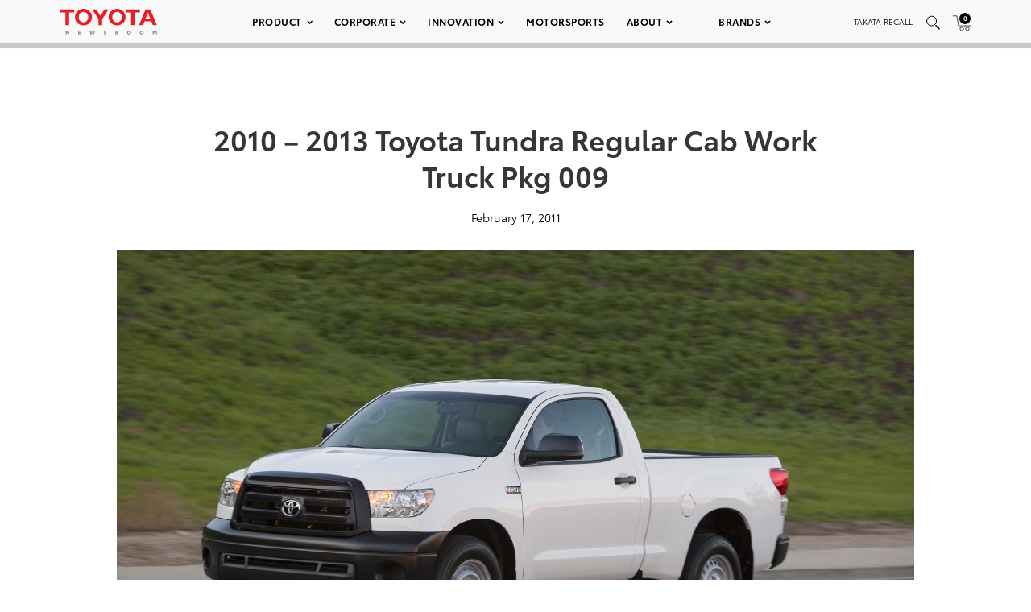

--- FILE ---
content_type: text/html; charset=utf-8
request_url: https://www.google.com/recaptcha/api2/anchor?ar=1&k=6Ldl55gUAAAAAODWLNyPR_2KfYHNm-DfOveo0xfH&co=aHR0cHM6Ly9wcmVzc3Jvb20udG95b3RhLmNvbTo0NDM.&hl=en&v=PoyoqOPhxBO7pBk68S4YbpHZ&size=normal&anchor-ms=20000&execute-ms=30000&cb=30xhhmt690ts
body_size: 49433
content:
<!DOCTYPE HTML><html dir="ltr" lang="en"><head><meta http-equiv="Content-Type" content="text/html; charset=UTF-8">
<meta http-equiv="X-UA-Compatible" content="IE=edge">
<title>reCAPTCHA</title>
<style type="text/css">
/* cyrillic-ext */
@font-face {
  font-family: 'Roboto';
  font-style: normal;
  font-weight: 400;
  font-stretch: 100%;
  src: url(//fonts.gstatic.com/s/roboto/v48/KFO7CnqEu92Fr1ME7kSn66aGLdTylUAMa3GUBHMdazTgWw.woff2) format('woff2');
  unicode-range: U+0460-052F, U+1C80-1C8A, U+20B4, U+2DE0-2DFF, U+A640-A69F, U+FE2E-FE2F;
}
/* cyrillic */
@font-face {
  font-family: 'Roboto';
  font-style: normal;
  font-weight: 400;
  font-stretch: 100%;
  src: url(//fonts.gstatic.com/s/roboto/v48/KFO7CnqEu92Fr1ME7kSn66aGLdTylUAMa3iUBHMdazTgWw.woff2) format('woff2');
  unicode-range: U+0301, U+0400-045F, U+0490-0491, U+04B0-04B1, U+2116;
}
/* greek-ext */
@font-face {
  font-family: 'Roboto';
  font-style: normal;
  font-weight: 400;
  font-stretch: 100%;
  src: url(//fonts.gstatic.com/s/roboto/v48/KFO7CnqEu92Fr1ME7kSn66aGLdTylUAMa3CUBHMdazTgWw.woff2) format('woff2');
  unicode-range: U+1F00-1FFF;
}
/* greek */
@font-face {
  font-family: 'Roboto';
  font-style: normal;
  font-weight: 400;
  font-stretch: 100%;
  src: url(//fonts.gstatic.com/s/roboto/v48/KFO7CnqEu92Fr1ME7kSn66aGLdTylUAMa3-UBHMdazTgWw.woff2) format('woff2');
  unicode-range: U+0370-0377, U+037A-037F, U+0384-038A, U+038C, U+038E-03A1, U+03A3-03FF;
}
/* math */
@font-face {
  font-family: 'Roboto';
  font-style: normal;
  font-weight: 400;
  font-stretch: 100%;
  src: url(//fonts.gstatic.com/s/roboto/v48/KFO7CnqEu92Fr1ME7kSn66aGLdTylUAMawCUBHMdazTgWw.woff2) format('woff2');
  unicode-range: U+0302-0303, U+0305, U+0307-0308, U+0310, U+0312, U+0315, U+031A, U+0326-0327, U+032C, U+032F-0330, U+0332-0333, U+0338, U+033A, U+0346, U+034D, U+0391-03A1, U+03A3-03A9, U+03B1-03C9, U+03D1, U+03D5-03D6, U+03F0-03F1, U+03F4-03F5, U+2016-2017, U+2034-2038, U+203C, U+2040, U+2043, U+2047, U+2050, U+2057, U+205F, U+2070-2071, U+2074-208E, U+2090-209C, U+20D0-20DC, U+20E1, U+20E5-20EF, U+2100-2112, U+2114-2115, U+2117-2121, U+2123-214F, U+2190, U+2192, U+2194-21AE, U+21B0-21E5, U+21F1-21F2, U+21F4-2211, U+2213-2214, U+2216-22FF, U+2308-230B, U+2310, U+2319, U+231C-2321, U+2336-237A, U+237C, U+2395, U+239B-23B7, U+23D0, U+23DC-23E1, U+2474-2475, U+25AF, U+25B3, U+25B7, U+25BD, U+25C1, U+25CA, U+25CC, U+25FB, U+266D-266F, U+27C0-27FF, U+2900-2AFF, U+2B0E-2B11, U+2B30-2B4C, U+2BFE, U+3030, U+FF5B, U+FF5D, U+1D400-1D7FF, U+1EE00-1EEFF;
}
/* symbols */
@font-face {
  font-family: 'Roboto';
  font-style: normal;
  font-weight: 400;
  font-stretch: 100%;
  src: url(//fonts.gstatic.com/s/roboto/v48/KFO7CnqEu92Fr1ME7kSn66aGLdTylUAMaxKUBHMdazTgWw.woff2) format('woff2');
  unicode-range: U+0001-000C, U+000E-001F, U+007F-009F, U+20DD-20E0, U+20E2-20E4, U+2150-218F, U+2190, U+2192, U+2194-2199, U+21AF, U+21E6-21F0, U+21F3, U+2218-2219, U+2299, U+22C4-22C6, U+2300-243F, U+2440-244A, U+2460-24FF, U+25A0-27BF, U+2800-28FF, U+2921-2922, U+2981, U+29BF, U+29EB, U+2B00-2BFF, U+4DC0-4DFF, U+FFF9-FFFB, U+10140-1018E, U+10190-1019C, U+101A0, U+101D0-101FD, U+102E0-102FB, U+10E60-10E7E, U+1D2C0-1D2D3, U+1D2E0-1D37F, U+1F000-1F0FF, U+1F100-1F1AD, U+1F1E6-1F1FF, U+1F30D-1F30F, U+1F315, U+1F31C, U+1F31E, U+1F320-1F32C, U+1F336, U+1F378, U+1F37D, U+1F382, U+1F393-1F39F, U+1F3A7-1F3A8, U+1F3AC-1F3AF, U+1F3C2, U+1F3C4-1F3C6, U+1F3CA-1F3CE, U+1F3D4-1F3E0, U+1F3ED, U+1F3F1-1F3F3, U+1F3F5-1F3F7, U+1F408, U+1F415, U+1F41F, U+1F426, U+1F43F, U+1F441-1F442, U+1F444, U+1F446-1F449, U+1F44C-1F44E, U+1F453, U+1F46A, U+1F47D, U+1F4A3, U+1F4B0, U+1F4B3, U+1F4B9, U+1F4BB, U+1F4BF, U+1F4C8-1F4CB, U+1F4D6, U+1F4DA, U+1F4DF, U+1F4E3-1F4E6, U+1F4EA-1F4ED, U+1F4F7, U+1F4F9-1F4FB, U+1F4FD-1F4FE, U+1F503, U+1F507-1F50B, U+1F50D, U+1F512-1F513, U+1F53E-1F54A, U+1F54F-1F5FA, U+1F610, U+1F650-1F67F, U+1F687, U+1F68D, U+1F691, U+1F694, U+1F698, U+1F6AD, U+1F6B2, U+1F6B9-1F6BA, U+1F6BC, U+1F6C6-1F6CF, U+1F6D3-1F6D7, U+1F6E0-1F6EA, U+1F6F0-1F6F3, U+1F6F7-1F6FC, U+1F700-1F7FF, U+1F800-1F80B, U+1F810-1F847, U+1F850-1F859, U+1F860-1F887, U+1F890-1F8AD, U+1F8B0-1F8BB, U+1F8C0-1F8C1, U+1F900-1F90B, U+1F93B, U+1F946, U+1F984, U+1F996, U+1F9E9, U+1FA00-1FA6F, U+1FA70-1FA7C, U+1FA80-1FA89, U+1FA8F-1FAC6, U+1FACE-1FADC, U+1FADF-1FAE9, U+1FAF0-1FAF8, U+1FB00-1FBFF;
}
/* vietnamese */
@font-face {
  font-family: 'Roboto';
  font-style: normal;
  font-weight: 400;
  font-stretch: 100%;
  src: url(//fonts.gstatic.com/s/roboto/v48/KFO7CnqEu92Fr1ME7kSn66aGLdTylUAMa3OUBHMdazTgWw.woff2) format('woff2');
  unicode-range: U+0102-0103, U+0110-0111, U+0128-0129, U+0168-0169, U+01A0-01A1, U+01AF-01B0, U+0300-0301, U+0303-0304, U+0308-0309, U+0323, U+0329, U+1EA0-1EF9, U+20AB;
}
/* latin-ext */
@font-face {
  font-family: 'Roboto';
  font-style: normal;
  font-weight: 400;
  font-stretch: 100%;
  src: url(//fonts.gstatic.com/s/roboto/v48/KFO7CnqEu92Fr1ME7kSn66aGLdTylUAMa3KUBHMdazTgWw.woff2) format('woff2');
  unicode-range: U+0100-02BA, U+02BD-02C5, U+02C7-02CC, U+02CE-02D7, U+02DD-02FF, U+0304, U+0308, U+0329, U+1D00-1DBF, U+1E00-1E9F, U+1EF2-1EFF, U+2020, U+20A0-20AB, U+20AD-20C0, U+2113, U+2C60-2C7F, U+A720-A7FF;
}
/* latin */
@font-face {
  font-family: 'Roboto';
  font-style: normal;
  font-weight: 400;
  font-stretch: 100%;
  src: url(//fonts.gstatic.com/s/roboto/v48/KFO7CnqEu92Fr1ME7kSn66aGLdTylUAMa3yUBHMdazQ.woff2) format('woff2');
  unicode-range: U+0000-00FF, U+0131, U+0152-0153, U+02BB-02BC, U+02C6, U+02DA, U+02DC, U+0304, U+0308, U+0329, U+2000-206F, U+20AC, U+2122, U+2191, U+2193, U+2212, U+2215, U+FEFF, U+FFFD;
}
/* cyrillic-ext */
@font-face {
  font-family: 'Roboto';
  font-style: normal;
  font-weight: 500;
  font-stretch: 100%;
  src: url(//fonts.gstatic.com/s/roboto/v48/KFO7CnqEu92Fr1ME7kSn66aGLdTylUAMa3GUBHMdazTgWw.woff2) format('woff2');
  unicode-range: U+0460-052F, U+1C80-1C8A, U+20B4, U+2DE0-2DFF, U+A640-A69F, U+FE2E-FE2F;
}
/* cyrillic */
@font-face {
  font-family: 'Roboto';
  font-style: normal;
  font-weight: 500;
  font-stretch: 100%;
  src: url(//fonts.gstatic.com/s/roboto/v48/KFO7CnqEu92Fr1ME7kSn66aGLdTylUAMa3iUBHMdazTgWw.woff2) format('woff2');
  unicode-range: U+0301, U+0400-045F, U+0490-0491, U+04B0-04B1, U+2116;
}
/* greek-ext */
@font-face {
  font-family: 'Roboto';
  font-style: normal;
  font-weight: 500;
  font-stretch: 100%;
  src: url(//fonts.gstatic.com/s/roboto/v48/KFO7CnqEu92Fr1ME7kSn66aGLdTylUAMa3CUBHMdazTgWw.woff2) format('woff2');
  unicode-range: U+1F00-1FFF;
}
/* greek */
@font-face {
  font-family: 'Roboto';
  font-style: normal;
  font-weight: 500;
  font-stretch: 100%;
  src: url(//fonts.gstatic.com/s/roboto/v48/KFO7CnqEu92Fr1ME7kSn66aGLdTylUAMa3-UBHMdazTgWw.woff2) format('woff2');
  unicode-range: U+0370-0377, U+037A-037F, U+0384-038A, U+038C, U+038E-03A1, U+03A3-03FF;
}
/* math */
@font-face {
  font-family: 'Roboto';
  font-style: normal;
  font-weight: 500;
  font-stretch: 100%;
  src: url(//fonts.gstatic.com/s/roboto/v48/KFO7CnqEu92Fr1ME7kSn66aGLdTylUAMawCUBHMdazTgWw.woff2) format('woff2');
  unicode-range: U+0302-0303, U+0305, U+0307-0308, U+0310, U+0312, U+0315, U+031A, U+0326-0327, U+032C, U+032F-0330, U+0332-0333, U+0338, U+033A, U+0346, U+034D, U+0391-03A1, U+03A3-03A9, U+03B1-03C9, U+03D1, U+03D5-03D6, U+03F0-03F1, U+03F4-03F5, U+2016-2017, U+2034-2038, U+203C, U+2040, U+2043, U+2047, U+2050, U+2057, U+205F, U+2070-2071, U+2074-208E, U+2090-209C, U+20D0-20DC, U+20E1, U+20E5-20EF, U+2100-2112, U+2114-2115, U+2117-2121, U+2123-214F, U+2190, U+2192, U+2194-21AE, U+21B0-21E5, U+21F1-21F2, U+21F4-2211, U+2213-2214, U+2216-22FF, U+2308-230B, U+2310, U+2319, U+231C-2321, U+2336-237A, U+237C, U+2395, U+239B-23B7, U+23D0, U+23DC-23E1, U+2474-2475, U+25AF, U+25B3, U+25B7, U+25BD, U+25C1, U+25CA, U+25CC, U+25FB, U+266D-266F, U+27C0-27FF, U+2900-2AFF, U+2B0E-2B11, U+2B30-2B4C, U+2BFE, U+3030, U+FF5B, U+FF5D, U+1D400-1D7FF, U+1EE00-1EEFF;
}
/* symbols */
@font-face {
  font-family: 'Roboto';
  font-style: normal;
  font-weight: 500;
  font-stretch: 100%;
  src: url(//fonts.gstatic.com/s/roboto/v48/KFO7CnqEu92Fr1ME7kSn66aGLdTylUAMaxKUBHMdazTgWw.woff2) format('woff2');
  unicode-range: U+0001-000C, U+000E-001F, U+007F-009F, U+20DD-20E0, U+20E2-20E4, U+2150-218F, U+2190, U+2192, U+2194-2199, U+21AF, U+21E6-21F0, U+21F3, U+2218-2219, U+2299, U+22C4-22C6, U+2300-243F, U+2440-244A, U+2460-24FF, U+25A0-27BF, U+2800-28FF, U+2921-2922, U+2981, U+29BF, U+29EB, U+2B00-2BFF, U+4DC0-4DFF, U+FFF9-FFFB, U+10140-1018E, U+10190-1019C, U+101A0, U+101D0-101FD, U+102E0-102FB, U+10E60-10E7E, U+1D2C0-1D2D3, U+1D2E0-1D37F, U+1F000-1F0FF, U+1F100-1F1AD, U+1F1E6-1F1FF, U+1F30D-1F30F, U+1F315, U+1F31C, U+1F31E, U+1F320-1F32C, U+1F336, U+1F378, U+1F37D, U+1F382, U+1F393-1F39F, U+1F3A7-1F3A8, U+1F3AC-1F3AF, U+1F3C2, U+1F3C4-1F3C6, U+1F3CA-1F3CE, U+1F3D4-1F3E0, U+1F3ED, U+1F3F1-1F3F3, U+1F3F5-1F3F7, U+1F408, U+1F415, U+1F41F, U+1F426, U+1F43F, U+1F441-1F442, U+1F444, U+1F446-1F449, U+1F44C-1F44E, U+1F453, U+1F46A, U+1F47D, U+1F4A3, U+1F4B0, U+1F4B3, U+1F4B9, U+1F4BB, U+1F4BF, U+1F4C8-1F4CB, U+1F4D6, U+1F4DA, U+1F4DF, U+1F4E3-1F4E6, U+1F4EA-1F4ED, U+1F4F7, U+1F4F9-1F4FB, U+1F4FD-1F4FE, U+1F503, U+1F507-1F50B, U+1F50D, U+1F512-1F513, U+1F53E-1F54A, U+1F54F-1F5FA, U+1F610, U+1F650-1F67F, U+1F687, U+1F68D, U+1F691, U+1F694, U+1F698, U+1F6AD, U+1F6B2, U+1F6B9-1F6BA, U+1F6BC, U+1F6C6-1F6CF, U+1F6D3-1F6D7, U+1F6E0-1F6EA, U+1F6F0-1F6F3, U+1F6F7-1F6FC, U+1F700-1F7FF, U+1F800-1F80B, U+1F810-1F847, U+1F850-1F859, U+1F860-1F887, U+1F890-1F8AD, U+1F8B0-1F8BB, U+1F8C0-1F8C1, U+1F900-1F90B, U+1F93B, U+1F946, U+1F984, U+1F996, U+1F9E9, U+1FA00-1FA6F, U+1FA70-1FA7C, U+1FA80-1FA89, U+1FA8F-1FAC6, U+1FACE-1FADC, U+1FADF-1FAE9, U+1FAF0-1FAF8, U+1FB00-1FBFF;
}
/* vietnamese */
@font-face {
  font-family: 'Roboto';
  font-style: normal;
  font-weight: 500;
  font-stretch: 100%;
  src: url(//fonts.gstatic.com/s/roboto/v48/KFO7CnqEu92Fr1ME7kSn66aGLdTylUAMa3OUBHMdazTgWw.woff2) format('woff2');
  unicode-range: U+0102-0103, U+0110-0111, U+0128-0129, U+0168-0169, U+01A0-01A1, U+01AF-01B0, U+0300-0301, U+0303-0304, U+0308-0309, U+0323, U+0329, U+1EA0-1EF9, U+20AB;
}
/* latin-ext */
@font-face {
  font-family: 'Roboto';
  font-style: normal;
  font-weight: 500;
  font-stretch: 100%;
  src: url(//fonts.gstatic.com/s/roboto/v48/KFO7CnqEu92Fr1ME7kSn66aGLdTylUAMa3KUBHMdazTgWw.woff2) format('woff2');
  unicode-range: U+0100-02BA, U+02BD-02C5, U+02C7-02CC, U+02CE-02D7, U+02DD-02FF, U+0304, U+0308, U+0329, U+1D00-1DBF, U+1E00-1E9F, U+1EF2-1EFF, U+2020, U+20A0-20AB, U+20AD-20C0, U+2113, U+2C60-2C7F, U+A720-A7FF;
}
/* latin */
@font-face {
  font-family: 'Roboto';
  font-style: normal;
  font-weight: 500;
  font-stretch: 100%;
  src: url(//fonts.gstatic.com/s/roboto/v48/KFO7CnqEu92Fr1ME7kSn66aGLdTylUAMa3yUBHMdazQ.woff2) format('woff2');
  unicode-range: U+0000-00FF, U+0131, U+0152-0153, U+02BB-02BC, U+02C6, U+02DA, U+02DC, U+0304, U+0308, U+0329, U+2000-206F, U+20AC, U+2122, U+2191, U+2193, U+2212, U+2215, U+FEFF, U+FFFD;
}
/* cyrillic-ext */
@font-face {
  font-family: 'Roboto';
  font-style: normal;
  font-weight: 900;
  font-stretch: 100%;
  src: url(//fonts.gstatic.com/s/roboto/v48/KFO7CnqEu92Fr1ME7kSn66aGLdTylUAMa3GUBHMdazTgWw.woff2) format('woff2');
  unicode-range: U+0460-052F, U+1C80-1C8A, U+20B4, U+2DE0-2DFF, U+A640-A69F, U+FE2E-FE2F;
}
/* cyrillic */
@font-face {
  font-family: 'Roboto';
  font-style: normal;
  font-weight: 900;
  font-stretch: 100%;
  src: url(//fonts.gstatic.com/s/roboto/v48/KFO7CnqEu92Fr1ME7kSn66aGLdTylUAMa3iUBHMdazTgWw.woff2) format('woff2');
  unicode-range: U+0301, U+0400-045F, U+0490-0491, U+04B0-04B1, U+2116;
}
/* greek-ext */
@font-face {
  font-family: 'Roboto';
  font-style: normal;
  font-weight: 900;
  font-stretch: 100%;
  src: url(//fonts.gstatic.com/s/roboto/v48/KFO7CnqEu92Fr1ME7kSn66aGLdTylUAMa3CUBHMdazTgWw.woff2) format('woff2');
  unicode-range: U+1F00-1FFF;
}
/* greek */
@font-face {
  font-family: 'Roboto';
  font-style: normal;
  font-weight: 900;
  font-stretch: 100%;
  src: url(//fonts.gstatic.com/s/roboto/v48/KFO7CnqEu92Fr1ME7kSn66aGLdTylUAMa3-UBHMdazTgWw.woff2) format('woff2');
  unicode-range: U+0370-0377, U+037A-037F, U+0384-038A, U+038C, U+038E-03A1, U+03A3-03FF;
}
/* math */
@font-face {
  font-family: 'Roboto';
  font-style: normal;
  font-weight: 900;
  font-stretch: 100%;
  src: url(//fonts.gstatic.com/s/roboto/v48/KFO7CnqEu92Fr1ME7kSn66aGLdTylUAMawCUBHMdazTgWw.woff2) format('woff2');
  unicode-range: U+0302-0303, U+0305, U+0307-0308, U+0310, U+0312, U+0315, U+031A, U+0326-0327, U+032C, U+032F-0330, U+0332-0333, U+0338, U+033A, U+0346, U+034D, U+0391-03A1, U+03A3-03A9, U+03B1-03C9, U+03D1, U+03D5-03D6, U+03F0-03F1, U+03F4-03F5, U+2016-2017, U+2034-2038, U+203C, U+2040, U+2043, U+2047, U+2050, U+2057, U+205F, U+2070-2071, U+2074-208E, U+2090-209C, U+20D0-20DC, U+20E1, U+20E5-20EF, U+2100-2112, U+2114-2115, U+2117-2121, U+2123-214F, U+2190, U+2192, U+2194-21AE, U+21B0-21E5, U+21F1-21F2, U+21F4-2211, U+2213-2214, U+2216-22FF, U+2308-230B, U+2310, U+2319, U+231C-2321, U+2336-237A, U+237C, U+2395, U+239B-23B7, U+23D0, U+23DC-23E1, U+2474-2475, U+25AF, U+25B3, U+25B7, U+25BD, U+25C1, U+25CA, U+25CC, U+25FB, U+266D-266F, U+27C0-27FF, U+2900-2AFF, U+2B0E-2B11, U+2B30-2B4C, U+2BFE, U+3030, U+FF5B, U+FF5D, U+1D400-1D7FF, U+1EE00-1EEFF;
}
/* symbols */
@font-face {
  font-family: 'Roboto';
  font-style: normal;
  font-weight: 900;
  font-stretch: 100%;
  src: url(//fonts.gstatic.com/s/roboto/v48/KFO7CnqEu92Fr1ME7kSn66aGLdTylUAMaxKUBHMdazTgWw.woff2) format('woff2');
  unicode-range: U+0001-000C, U+000E-001F, U+007F-009F, U+20DD-20E0, U+20E2-20E4, U+2150-218F, U+2190, U+2192, U+2194-2199, U+21AF, U+21E6-21F0, U+21F3, U+2218-2219, U+2299, U+22C4-22C6, U+2300-243F, U+2440-244A, U+2460-24FF, U+25A0-27BF, U+2800-28FF, U+2921-2922, U+2981, U+29BF, U+29EB, U+2B00-2BFF, U+4DC0-4DFF, U+FFF9-FFFB, U+10140-1018E, U+10190-1019C, U+101A0, U+101D0-101FD, U+102E0-102FB, U+10E60-10E7E, U+1D2C0-1D2D3, U+1D2E0-1D37F, U+1F000-1F0FF, U+1F100-1F1AD, U+1F1E6-1F1FF, U+1F30D-1F30F, U+1F315, U+1F31C, U+1F31E, U+1F320-1F32C, U+1F336, U+1F378, U+1F37D, U+1F382, U+1F393-1F39F, U+1F3A7-1F3A8, U+1F3AC-1F3AF, U+1F3C2, U+1F3C4-1F3C6, U+1F3CA-1F3CE, U+1F3D4-1F3E0, U+1F3ED, U+1F3F1-1F3F3, U+1F3F5-1F3F7, U+1F408, U+1F415, U+1F41F, U+1F426, U+1F43F, U+1F441-1F442, U+1F444, U+1F446-1F449, U+1F44C-1F44E, U+1F453, U+1F46A, U+1F47D, U+1F4A3, U+1F4B0, U+1F4B3, U+1F4B9, U+1F4BB, U+1F4BF, U+1F4C8-1F4CB, U+1F4D6, U+1F4DA, U+1F4DF, U+1F4E3-1F4E6, U+1F4EA-1F4ED, U+1F4F7, U+1F4F9-1F4FB, U+1F4FD-1F4FE, U+1F503, U+1F507-1F50B, U+1F50D, U+1F512-1F513, U+1F53E-1F54A, U+1F54F-1F5FA, U+1F610, U+1F650-1F67F, U+1F687, U+1F68D, U+1F691, U+1F694, U+1F698, U+1F6AD, U+1F6B2, U+1F6B9-1F6BA, U+1F6BC, U+1F6C6-1F6CF, U+1F6D3-1F6D7, U+1F6E0-1F6EA, U+1F6F0-1F6F3, U+1F6F7-1F6FC, U+1F700-1F7FF, U+1F800-1F80B, U+1F810-1F847, U+1F850-1F859, U+1F860-1F887, U+1F890-1F8AD, U+1F8B0-1F8BB, U+1F8C0-1F8C1, U+1F900-1F90B, U+1F93B, U+1F946, U+1F984, U+1F996, U+1F9E9, U+1FA00-1FA6F, U+1FA70-1FA7C, U+1FA80-1FA89, U+1FA8F-1FAC6, U+1FACE-1FADC, U+1FADF-1FAE9, U+1FAF0-1FAF8, U+1FB00-1FBFF;
}
/* vietnamese */
@font-face {
  font-family: 'Roboto';
  font-style: normal;
  font-weight: 900;
  font-stretch: 100%;
  src: url(//fonts.gstatic.com/s/roboto/v48/KFO7CnqEu92Fr1ME7kSn66aGLdTylUAMa3OUBHMdazTgWw.woff2) format('woff2');
  unicode-range: U+0102-0103, U+0110-0111, U+0128-0129, U+0168-0169, U+01A0-01A1, U+01AF-01B0, U+0300-0301, U+0303-0304, U+0308-0309, U+0323, U+0329, U+1EA0-1EF9, U+20AB;
}
/* latin-ext */
@font-face {
  font-family: 'Roboto';
  font-style: normal;
  font-weight: 900;
  font-stretch: 100%;
  src: url(//fonts.gstatic.com/s/roboto/v48/KFO7CnqEu92Fr1ME7kSn66aGLdTylUAMa3KUBHMdazTgWw.woff2) format('woff2');
  unicode-range: U+0100-02BA, U+02BD-02C5, U+02C7-02CC, U+02CE-02D7, U+02DD-02FF, U+0304, U+0308, U+0329, U+1D00-1DBF, U+1E00-1E9F, U+1EF2-1EFF, U+2020, U+20A0-20AB, U+20AD-20C0, U+2113, U+2C60-2C7F, U+A720-A7FF;
}
/* latin */
@font-face {
  font-family: 'Roboto';
  font-style: normal;
  font-weight: 900;
  font-stretch: 100%;
  src: url(//fonts.gstatic.com/s/roboto/v48/KFO7CnqEu92Fr1ME7kSn66aGLdTylUAMa3yUBHMdazQ.woff2) format('woff2');
  unicode-range: U+0000-00FF, U+0131, U+0152-0153, U+02BB-02BC, U+02C6, U+02DA, U+02DC, U+0304, U+0308, U+0329, U+2000-206F, U+20AC, U+2122, U+2191, U+2193, U+2212, U+2215, U+FEFF, U+FFFD;
}

</style>
<link rel="stylesheet" type="text/css" href="https://www.gstatic.com/recaptcha/releases/PoyoqOPhxBO7pBk68S4YbpHZ/styles__ltr.css">
<script nonce="B7waaEkNuPmRBo148qeyXw" type="text/javascript">window['__recaptcha_api'] = 'https://www.google.com/recaptcha/api2/';</script>
<script type="text/javascript" src="https://www.gstatic.com/recaptcha/releases/PoyoqOPhxBO7pBk68S4YbpHZ/recaptcha__en.js" nonce="B7waaEkNuPmRBo148qeyXw">
      
    </script></head>
<body><div id="rc-anchor-alert" class="rc-anchor-alert"></div>
<input type="hidden" id="recaptcha-token" value="[base64]">
<script type="text/javascript" nonce="B7waaEkNuPmRBo148qeyXw">
      recaptcha.anchor.Main.init("[\x22ainput\x22,[\x22bgdata\x22,\x22\x22,\[base64]/[base64]/[base64]/[base64]/[base64]/[base64]/[base64]/[base64]/[base64]/[base64]\\u003d\x22,\[base64]\\u003d\\u003d\x22,\[base64]/CnRjCm3RSXAQ4w7LCqyYTwr7Cj8O/[base64]/CjsOOKsO0AcOCw7HCnsKAbzLChMO4w7Axbn/ChcO1ZMKXJ8OldcOsYGrCpxbDuw/[base64]/Cp8OMwoQFOsK5cynCnsKSwqPDuXhDBcKAIhfDhmbCtcONHHsww6B6DcO7wp/[base64]/DlMKbw43Cjgo8KnYTw5AHw43Co3tBJlXClFTDvsOxw6/DlhXCsMOKCljDi8K4YEXDv8OPw78xTsOPw5zCt2XDhMOSIcKla8ORwr7DoXDCvcK3XMOxw6nCkj9nw7hjRMOEwrnDtGwawrZnwovCgULDgQwtw73ConbDsCQnOMKVEQ7CiXtjC8ODCkg/X8K2SMKofj/CuTPDocOla2l0w5N+wpw3F8KMw5nDtMOSWGzCl8Obw6Apw5kQwqpgcy/CrcOWwo46wr3CuCXCiAHClMOZBsKLfAlJWRx9w47CuT8qw6DCr8KrwqzDkRZzeGHCjcOxGcKgwpRARlwmTMK+asOGDj55QXbDocOgZF59wqxVwrEqAMKgw5/Dr8O9OcO4w50qasKewrnCv07Dsg19FUhONcOcw64NwphVeU40wqLCvxTDjcOkKcKcewfCscOlw6EmwpJMJcOsAi/Drn7CjMKfwqpsG8O6S1NQwoLCtcOWw6cew6nDpcKVDsOOIxtLw5Y3IXcCwqFwwrrDjlvDnzXCvsKPwqrDvsKGWBXDg8KQcHpOw4LCqB9Qwql7WXBYw67ChcKUw6HCiMKPIcODwrDCi8KkfMOpXsKzOsKVwoIYR8OLAcKXAsO8DTzCu3LCljXCpcOODArDusKael/DhcOWF8KDF8KdGsO9wq/DszXDvcOMwpIeC8KsWsO8HEgiS8Ogw5PClMK2w79dwq3DsDfChMOtYS3Dk8KcXEJ+wqbDq8KIwoI4wrvCnHTCrMOdw6ACwrHDrcKnPcKzw5Q9XmIECm/DosKYG8KqwpLChG3DpcKkwq7CuMKkwqrDpQMcDAbDjyDCnHsuFCpqwogVesK2O3V4w7DCiBnDjlXCrcKEKsKbwpQFdcOewqbClWDDiAoOw5rCtsKXQF8zwpTClENkUcK6KF3DpcOBEcOlwqkjwrEqwqoXw6TDqBTCvsKXw4UOw6vCpcK3w6J/fRrCuCjCj8OWw7dzw5vCnTvClcOjwobCkzJ7dMK2wrJVw5k4w5poa3XDq1VeVwPCmMOywonCgmF/wogMw7AqwoPCg8OVX8K/B1fDucOfw7PDl8OcBcKORRLDoxBqXsKLPHJrw6PDmH7DtMOxwqhMME0+wpsDw4TChMO+wpXDrcKXw5oCDMO9w6trwqfDpMOUEsKOwpItYXzCuj/Cg8OMwpnDpwItwrxFRsOiwoPDpsKRH8Ocw4Z/w6fCvn8CPxQjK1oWYXvClsOYwpZffFXDk8OgGDvCsFhjwr7DgMKtwqDDhcKeVzRECDdCL2EeQkbDgMO3BDIrwqDDsyvDmMOIOX9Nw5Qnwpl/woLCsMKEw5VqPHhcPcKEfisTwo4gYcKXfRLDqcOow4pqwr/DvMOwScKpwrnCsG/CiEpjwrfDkMO8w67DhVTDksOdwp/ChsOcDsKKN8KRbMKdwrXDssOUP8Kvw4zCmcOcwrIAQATDjEPDok1Bw6h0AMOtwoR0J8OCw60nKsK3GsO8wrwGw4M7agHCjMKcfBjDjgPChybCg8KdFsO6wp1JwrjDix1iBD0Tw4xLwrUoSsKqXkfCsEdIWzDDqcKZwp09bsO/[base64]/UsKywqDCskxrw5Upw4TCvCZzwo1Lw7fCsMOVFhfCmhZ+OcOBwr1Gw5YPw4HDsFnDvMKyw5Y+HxxIwpkyw7Z7wo4vLmkxwoPDsMK3EcOPw6TCpnMKwpoGXzBZwpLCk8KZwrcSw73DgwQaw4zDlzFWZMOjd8O8w4HCvG4TwqzDiDk/AEDCuQEqwoMDwrPDuUx4w7IjaS3CkcKAw5vConTDpsKcwr8afMOgS8KRek4jwoDDrHDDtsKpYBZwSAkUTyTCuyYoHVMgw58IVwNOdMKEwq8fwoPCn8OVw6/DkcOYHwoZwqPCsMO8SmgTw5fDrVwwUsKoJmMgbyfDrcKGw7XCo8KCVsOdKFJ+woNyUhbCoMOPQkPCjsOdBcOqW27ClMKyDx0HHcO3WTXCkMOGZMOMwpXCmjoNwrHChnV4FcOFYMK+Y0EWw6/[base64]/DqkJ6wo3Drz4hIsOew7kfwpjCizvDmhPDhcO5wqpDCUYxRsO4dAHCnMOxDAXDu8OxwoBWwr1xIcKrwolidcKsYwpzU8OOwoHDnRldw5/[base64]/DusKeVMOnD8OiEj17fsOGw5PCoAFdwovCo2Nuw4VEw4zCsAlwZcOaD8KYbMOaRMKLw5sBOsOqJCnDq8KxacOgw44leh7DjsKkw5rCvz/Dv1RXUTFCQWg1wp/DuVvDsBbDtsOdCmrDslnDqkjCmzXCp8KawroXw4UZL2MCwojDhVprw4TCtsKFworDmU0Pw6zDnFoVdkV6w4tsYcKIwr3CvWjDmn/[base64]/DulFVwoNOV8OkNxUfasOMwqxeWUHDo0bDimTDrS3CrHJMwo4ww57DjjHCoQgnwql6w7TCnTXDhcKkX3XDkg7Cm8OjwrTCo8KYEWjCk8K/[base64]/Cn8OyUcK3DG0LYMK3dQnCi8OAVMO8w6VxbMOJckXDslI1XMK4wpLDlEzCn8KELjIiK0/CnRV/w7AHccKaw63DpzpcwpsLwpzDmgHCslDCvEHDq8KewqJRJsKjJ8K8w6FAwr3DoR/Di8K3w5rDqcKALcKbWsKZYz4rwp/DrjXCmyLCk11kwp4Hw6XCn8OUwq9dCsKMUMOUw6bCv8KZecKuwrHCs1vCt1TCnDzCi1d0w5xeccKDw7N8VkwqwqTDiwJhXTXDpC/CrcOcVkJ0wozCgSXDgXltw45Yw5fCosOSwqBFRsKAO8ObeMO6w6BpwoTCnAU0PMK0R8KHw7/CkMKAwrfDisKITMKFw4rCmMOtw43Cr8K5w70DwqNtSTkYLMKqw5HDr8KiGwp0EEYUw6w/GjfCn8OiIMKew7bDgsOsw6vDksK9BcOFK17Dp8KpMsKZRwXDhMOIwp1lwrHDu8OSw7TDq0HCjWzDvcK+awfDuXzDp199wo/ClsOMw4g4w63Ci8OWPcOiwpDDkcK+wplMWMKVwpvDmRTDkGnDoQfDp0DDtcOzbMOEwo/DoMONw77DmMOTw7vCtnDCjcOTfsOlTlzDjsK2FcK6wpVZAWV8McOSZcKacxcXX3nDp8KHwqXCr8OawqUxw40sJjPDlFvDklbCpcONw5/[base64]/DgDbCsMKbwoDDvx4Mwp9vw75pwpPClsO8bQUZcyPDicO/[base64]/DnywuwqLDkMKhPsKlFcO2wqrDsMOmw7otNMKWBMO0JH7CiFvDo0sQGi7Cg8OrwpsGSHV8w4LDnHEydR/CplcTFcKNVkt4wobCiSPCkQQjw65UwrJSFzfDtsOAH304VCIYw4fCui51wpDDvsKAcx/DusKCw6/[base64]/[base64]/Cp8KMwp3CkcO4EsO/wp7DmMOwfE3DnlDDiVjCl8O4NMOZwqLDiMKXw4LDhMK1JxVDw7lWwrbDuBMow6TCs8OFw7Fgw4R8wp3CqsOfSB7DqmrDk8Oywq0Gw60eTcKRw7vCshLDgMKFwq/[base64]/[base64]/[base64]/CmcOEwqbCosOMw4/CscOLwqjCv8KCFEYnR8ORw41IwrJ4SlLCkzjCkcKmwpLDoMOnA8KbwoHCpcOoH0ABXBY0eMOnSMKEw77DrmPChjUcwovDmsKZw7rCmH/Dt3nCnRLChmXDv34XwqFbwq5Sw5cOwoXDnW1Jw4Bbw5XCpcO/[base64]/DsBRINzbCogExEMKWfcKsLcKET03DoRJMwrTCoMOyDFHCgGk2IMOeCcKcw6U/Z2HDhiFhwoPCo21xwrHDjiIZcMKZaMOyGC3CncOJw7vDsATDni4iCcOfwoDDr8OdVCfCjMKPIsOcw7Ujd0fCgmYvw4DDikIEw5FZwrhZwq/[base64]/YXRgw6oXwpPCsAVawqosPQLCsjdNw4DDhg1Kw6jDj1LCnjZbfcOxwr7CoWATw6LDpFNmw5ZGC8KwSsK7MsKdO8KdIcK/[base64]/w4zDqiDCuicww60MXsKDM1/CnMK6w5DCq8KLIMKxUzNKwpdbw5kEw6BowppfdsKOEwsINDUkO8O7PWPCpsKbw4J4wr/DhC5lw40owqI9woJRTTBkFEFzAcO0fknCkE7DpsOdV3Aswp3Dj8OwwpIQwrrDv2c9YzEww5nCvcKSPsOQEMKkwrV8TV7DuTbDh3JfwopYCMKOw6jDnMKXBcK5ZErClMOyW8OsecKXX2vDrMOUw7rCrFvCqlREw5UuO8KRw50Vw7/ClsK0J0XCr8K9w4IpOjRiw4MCfysXw4tKa8O5wq/ChsOBW21oDyLDuMKew5/[base64]/DlcK2W2t5w5fCqsKqwqTDosO1NUHDnEc/w4/[base64]/DjnPDlMOdScOhZhbCpsKjw5hVw7Q6wrLDnGkHwrHDjiXCvsKswptRGgJgw4IuwrjDrcOiciTDjDTCusK3d8O0bWxYwovCoTvDhQ4CQMO2w45IXMO2VAxjw4c4fsOgYMKbJcOaT24GwoZswoXDnsO+wqbDrcO/wqxawqPDjMKcX8O7PcOIb1XCsWLCiknCjmsFwqTDicOMw5Mvwp3CuMKiDMO1wqhsw6/Cg8K4w63DssKvwrbDhgnCvwTDn0VECsOYIsKDchdzw5VQw4JLwqXDqcKeIkLDsltOF8KLPTvDhEMGHMOfw5rCsMO/wqbDj8O/L0vCusKkw58BwpPDl2DDumxqwrXDhVkCwoXCusO9YsK/wpzDvsKMLwtjwrPCmmRia8Oew4xRRMOcw7xDaDVOecONecK0F1nDhEEqw5pvw6/DkcKvwoA5UcOCw7vChcOmwqzDuXHCokN8wrfDicK/[base64]/CnXDCg8OeMcO2w6x/[base64]/DicKrw4gEK8Kfw7rDo8Kcb8OnwqFZXhfCqFPDvh1iw4LCr1VXAMK6GWHCqTBGw7ReSMKWFcKRGsKicH8EwowWwoxUw6ojw6pKw57DkRUWe2keEcKmw7NgM8O/wpnDqsOlEsKew4bCvFVsOMOBTcKTanjCqgR0wo14w6vDpT5QTDxLw43Cpk0swptdJsOsAsOMID8uETxVwrTCvk1mwr3CoVHChGvDvcKwCXTCgHJXHsOMw4xNw5AMC8OgEVMlccO1a8K2w71Rw4sBMwpPRsONw6TClcOfe8KXIm/CncK8O8ONwqXDqcOqw6sZw7HDhsK4wo5JUTI3wpDCgcOxaVnCqMOqB8OJw6J3VsO4CEZYYCnDjcKQVcKPwpvChcOaZmjCiQzDvUzChBpaesOINcOhwpPDpMO1wqFiwoFBZWBWOMOfwpU+NcO+cQXCoMK9VVPDljI8VE12EH/Ch8KOwrEnDAbCl8K9fErCjBrCn8KUwoJGLcOOwpPCsMKObsOINlrDh8OPwpIJwoDCp8Kuw5XDnlfCoWkyw4shwpg/w4HCp8Kaw7DDmsObTMO4K8O6w74TworDisO3wq1ow47Cmn1OEMKROcOUS2zDqsK+L1HDicOZw4Euwo9xw4k1esOVRMKhwr4Mw5nChSrDp8KBwr7CoMOQOAcyw7cIX8KhdMKwXsKKN8OjcT/[base64]/Clm7Cj8Kqw6jCtcKhwpdMEcKOd8KvwqvDrjnCpMKswqMUMwlKWU7CucOnYmUuI8KkVkHCicONwqTDqgUpw6rDmRzCunzCnxVpJsKVw63Ckk9qw4/Cqw5GwpDClmDCkMKGAEY/w4DChcOVw4zDkHTCmsONP8KBUi4IODlzV8OEwonDl2VyRwbCpcOAwofCscKCbcK/wqF7YRnCnsOkTRdHwrzCj8Ozw6plw5g4wp7Cn8OlDAIWXcOnRcOPw4PDocKKU8KCw7x9IsOJwqLCjXlVaMOOWsOlDsOSEMKNF3bDh8O/bHxEGQsVwqpmPUdpfMKRwpAddwhFw4kVw6TCvxrDiUJJw4FGKC7Cj8KZw7Y3NMOtw4VywqvDvGLDoAJ2PATCkMKkBcKhEG7DvADDsBMZwqzCn0pjdMKYw4Y5Qm/[base64]/w7zDiE7DoMKrw4wuwpLCpFtJwo5SQsO3YsKpa8KEQS/DlwZdKVITN8OjL3gZw47Ch27DusK5w6XCtMKDCz4uw5dNw6ZaeVwMw63DhC/ClcKoMHPCsxzCjFnCusKxE1sNSXRZwq/CnsOuOMKVwq7Cl8KOCcKLeMKAa0DCqMORHHPCocOCFSZ2w683FDQ6wpcFwoxAAMOHwopUw6bDjsONwoF/DhDCrHhRSnjCo3bDgsONw6bDm8OMI8K7woLDg25hw6R7S8K+w4FRQ1/[base64]/DqD0mEcOawoJ2AsKuPEbCmB3DrUpKI8Kqa0fCtjpBJsKuDsKjw4HChhnDpnYMwr8PwqdOw61ow5TClsOow6PDgMKGbATChhkUQiJ/TRlDwrpPwp5rwrkAw5tyJiDCvFrCucKJwosBw4kiw5bCkWo1w4zCjQHDj8Kaw4jCkEzDpVfChsKSGRltccOJw7JXwrrCuMOiwrMJwrw8w6E+XsKrwpPDlsKLM0TDkcOBwosZw7zDlhgAw7zDvMK6An5gWUjCsGBFRsO/CD/Cp8Kew7/ChwHCn8O+w7bCu8KOwp0cXsKCRsKyIcO9w7nDn052wopQwpjCqX8NJMK/dcKFWgjCp30zZcKawrnDisOMOBUqG0LCpEPCqFnCl0Q3aMO0eMOmBFrDrHHCuifDr3zCi8OxKsOhw7HCtsOfwrcrJSDCicOMFcOqwo/CocKUHcKhUApmaFfDksOXOsOZP3wMw5p8w7fDoRQ1w5DDicKxwoMbw4QpCXU2Dl5RwopywrLCinsvYcKWw7rCpQ8oIwTDmwlcDMKST8KJcyXDp8OzwrIyKcKhDi5fw68SwpXDt8KMDCXDq3/DgsKBOVwXw6LCrcKZw4/CjcOOwqrCsHMewo/CgT3CicOIAXVBYQ8ywqDCr8Oqw7DCtcKUw6wfUQAgTnsbw4XCpRHDq1rCg8Ohw5vDg8KLYnXDnkjCi8OKw4XDgMKrwpE/[base64]/DvWzDnMKxw5gwEcODw43DmkrCvcKFbS9kNcKSKcOZwoHDs8KpwpUOwq/[base64]/DpyQtRcKZw6bClGktKETCplRywqJANcK1HGzDhMO3DMKmbjVndlcZO8OsVy3Cl8Otw7ogElwzwp7CokYcwprCt8KKSgYFTTFew5ZPwqvCl8Oew4HCpwzDssOaA8OmwozCjg7DkHLDpwRAbsOQZi/DgsKrcMO8wpBzwpjCpyXCmcKLw41gw6ZAwrvCh35URsK/[base64]/CqsKUf8KPwrHDicKgw5l2w4JFLCh0TU4sesKXXCvCucO8WcKqw4onBBFHw5B1TsOeRMKfI8OnwoYtw4MhRcOkwpN0L8KGw6AIw5dNacKfW8OoIMK+EHpcwpXCqnbDgMK1wrHDiMKse8K6VE0TH1g9bllZwqofHV/DosO3wo8UfxgFwqgdIEPCiMOzw4PCunDDu8OhfMOGH8KbwpEHRsOLVQcNR04DaB7CggHClsO/JsKsw5LCsMK9YiLCrsK8HhrDscKXIz4gAMKWOsO+wqTDvS/[base64]/[base64]/w7vDk040A8KSNcOkw5nCn33Cn2kkwqsdScOxIylvwrxQQ0PDmMKDw41ywrJ3QF7DqVBVbsKHw6FJLsO7OmbCnMKnw5DDqgXDkcOswqNNw59ERsOlZ8K4w4TDt8K/SgTChsOKw6nCqMOLcgTCnVbDnhV4w6Niw7HCqsKjcE/Dsm7ClcOjCwPCvsO/wrJBIMOBw54Ow6slIkknRcK0dkbClsO4wr9fwozClsOVw4oQElvDll/[base64]/DpGnDm8KWwpMhw6DCjzzCq8OCMBA7eSDCmsOSDxszw5LCv1DClsKcw5ZSH2Q9wrA/I8KPRMOSw4lVwqUyNMO6wozCrsKQRMKAwrtyRAbDl2prIcK3QQPCkHgtwr3CmEIMwqFFYcKXeGPDuSTDqMOOOHfCmVglw4dNC8KVCcK1UmUmVw3CgG/[base64]/eQcxwogowoTCqMKuwo7Ci8Kmw77DgsKJwo9yw6lmAS4awo40QcOxw6TDjxBPABogdcOkwo7DpMO7EX/DqwfDhlRuFsKhwrLDnMOCwrPDulgqwqTCj8OHXcOVwoY1FC3CsMOIYgUZw5jCrDnDpTkTwqtpA3JvYU/Do07CqMKJBw3DlsK3wp8FYcODwrjDlMO/w4XDn8KkwrjCjijCt13Do8OqUAfCsMOjfAfDvcKTwoLDtGHCg8KpND7DsMK7W8KfwqzCrCTDhkJzw4McaULCp8OaH8KOV8OrUcOTe8KJwqUWd3bCqBrDg8KpB8Kyw5rDlQDCvGA4w73CvcOvwoLCtcKPHyvCo8OEw5ALRDXCm8Kyd1J5F2jDlMK7ESYcZcK/HsKwVcKSw5rDtMODRsOFXcOqw4cXcQDDpsOew5XCvcKBw6EKwobDsi5kBcKEOQrClsKydD5Mwrl1wpduEsKDw48uw5lowq3Cnx/DncOkTMOxw5BtwrU+w73CmBJzwrrDolPDhcOKw4BMMHpfw7zCilBWw7krecK8w5fDq0pnwoHCmsKJRcKGWjTCoyLDtElbwoYvwpIVC8KGVmpBw7/Cj8O3wofCtMO1w5XDssOpEMKBSMKtwrnCs8KcwqHDscK+KcOcwr4jwoBpJMOYw7rCsMO6w6LDscKHw7rCnghpw47CgXlVVjPCpDPDvTILwqXCqMOwQMOWwpjCksKQw4kOYkbClQTCk8KZwoXCmB42wpQcWMONw5nCssKpw4HCjMKPKMOeA8Kiw6PDpsOvw4HCqS/Ch2Qww7PCtw7ChlJqw5XCkAhBwrLDp0xkw5rCjUbDpnbDpcODHMO4NsK2a8K7w484wp/Dh3DClsO3w7Qlw6koGgchwplRSXdZwrUCwooVw4Ejw5HDgMK0a8Olw5XDksKKNMOOHXBMLcKGGxzDiXrDiwrDnsOSRsOQTsO1wp82wrHCsn/CoMO+wpjDuMOhYExYwrE/w7zDv8K4w74FBGkjQsKucQrCm8KgZ07DjsK4S8KnCULDnDZXc8Kbw6vDhx/[base64]/CsMO6wojDrMO2w6LDtsKDwpRKBWnCucOPI8O9w4nCt3J4QsKawpR+ATnDq8OnwrnDgnnDp8OxIHbDixDCpTdvUcOMWyDCrcODwqwRw6DDpB88J0phRsO9wpVNTsKSw7dDTX/[base64]/HcKZLnfChGPChWIww61gw5PCi8K9w7lBwqfDmzwXIENpwpfCicO/w4zCulnDryHCj8OowpcYw4zCoi5zw7/CrCHDu8KJw7bDs2Akw54Fw6J6w4DDsmPDsyzDs0TDrMKXBz7DhcKGwqfDk3UpwrIuAcKPwrx0IcOIdMKLw7/DmsOGOjbDpMK9w4pVw5ZCwoDCjSBjXnfDq8O+w7LCmjNvVsKRwr7DiMOFOxPDnMODwqAKWsOww7ExGMKPwo8cZcK7ezfCmMKUN8OMNVbDvG11wqsyWlTCm8KFwoTDq8O3wovCt8OtS2QKwq/Dr8KfwpwzSFrDmMONYFfDpcKCS0/DucOTw5oWPsOEVcKNwpsLQ2rDrsKVw5bDpCHCtcKhw5PCuWzDm8ONwpIzYgRfCkl1wpbDpcOkOAHCvjc1bMOAw4k8w6Mgw7FxPUnCqMKKLnTCgsOSOMO9w63Domo4w6HCvlk1wpo0w4/[base64]/Ctl5mwqzDuzrDvsOGw4fCiMKsJsOhNxcuwoPCqXdKw58cw75jHVdreFfDj8OtwoxvRyVbw7nCvTLDlDvCkCs5NUAaPRFTwoBBw6HCj8O/wo/CucK0Y8OKw7kawpYAwro6wrLDjcOewprDncK/NcOKeiQkYmFUScO6w4hPw7tzwp4qwqPClDYLSmd5ZsKuAMKtX3LCg8Off3ljwq7CvsOTwo/Cj2HDgmHCtcOlwo3DvsKxw542wo/[base64]/DmcKSwoklw7gVwqvDv8KDwr/DsFfDhsK2wrrDknJYwrlnw70gwp3Dt8KPc8KUw5IkEcO/UMKwcifCg8KWwplXw7jCjGHCmTogaB3CkB0DwrnDjREwbijCnx3CssONR8KXwpYUez7DmsKKLU4Fwr/Co8O4w7jCncK/WcOMwpgfaxrClMKOd3E+wq3Ct0PCi8K9w6nDuG7Dj2PCs8KUVglKDsKTw4giDRfDq8KCwpR8AXLCn8OvYMKgGl0pHMKALyc9McO+W8KOYg0aNsKswr/DgcKXScO7YEoKwqDDvmALw4fCkg3DncKbw60XD0TDvMK+T8KHS8OVa8KOJgdMw5EWw4nCngzDvcOvCF7Cq8KowrbDuMK+dcKYE1IcOsKew57DmjU+X2BTwp3CosOKGMOLGndQK8OUwoDDssKkw5F+w5LDicOVA3HDnAJWejU/WMOuw6s3wqzDn0LCrsKmU8ORL8OPYwt5wo5kKipoZCIJwpE6wqHCjcKefMOZwoPDnkTDlcOXccOgw71hw6M7wpE2QkpXTCXDrmowVsKgw6xacDrCl8OddF4dw7glT8OUMsOcaS0Bw4g+N8OHw6nCmMKBbDDCvcOBLFAaw4oNBhkDRcKkwqPDpWhXF8KPw4bCiMKcw7/DmgDCi8Ogw7/[base64]/wpUxwr3ChWEHw5DDj8OvwpUCA3HDk8KgJX1wE3/[base64]/[base64]/[base64]/DvxV8wp3DhcOSB8OpwpRsZ8O1bsKfBMOqQ8O6w6zDlnTDhcKMOsOAWTHDsC/DlVI3wql3w4XDvFzCiHTCvMK3W8ObVznDncO4OcKwWsO9JSLCocKswp3DsHgIMMK7L8O/[base64]/[base64]/CtcORJTXCvcK4wqDCjGfCm8O/KGZaF8OtwqTDplMMw6fCjsODTsO7w7YEE8OrZTbCuMKwwpnCtDzDnDg3woUtQ1BewqrCiyRiw5tgwqHCpMKHw4vDmcOgKWQTwqNNwpp/N8KvWk/Cr03CqiVZw4nCkMKpKMKKXlVlwq1nwqPCg1E5WxkOCTpVwpfDhcKQesOSwpTCjMOfJQkKcAFhNyDDvVLDnMKebmvCp8K6NMKgW8K6w4w6wqRMworDvWxLGcOtwqsBR8OFw7bCtcOoMsK/dxrCjMKyMQTCtsK7GMOIw6LCk13DlMOpw4/[base64]/[base64]/wrfDlcKTKUMMWWZMw5YkZ8OUw5/CmlVDw5VeGjtJw6N4w4XDngxGWh9uw7p4asOKHsKOwqfDk8K3w7wnwr7Cvj7CpMOKwpUDfMKTwrBPw7ZGHVJMw7Qxb8KxPUDDt8OjNsOXfMK4AcOZOMOxaB/CnMOlUMOyw5k+eT8ywpDCvm/[base64]/CggPDr1/[base64]/CuGgwDsKwwrF1QcKEY1TDlzosKT/DgsOXw5fDpsK0w7vDj2TDtMK1AQfCtcOiw77DocK6w7tdE3tCw7MDB8Knwoxpwq09csKTdDHDo8Kkw4PDjsOSwo3CjAh9w7A9PMOmw6rDhCrDrsOHFMO1w5xhwp0iw4B/[base64]/RnvCj8OQSVnDk8K3In0Jw5/[base64]/TENgwqjCu3ItBMKQw43CkBg/DDfDq8Ktwp9Qw6PDvkYuLMKkwrrCuxXDkk0KwqDChcO6w7nCncOswrhTYcOhJXwQaMKYUFJ2bS1Qw4vDqHh4wpRRwqNjworDgApjwobCvTwcw4Vywo1RSCfCicKBw7F3wr96ex5mw4Bfw67CjsKfKgNuIn/DiUTCmcKQwqjDrCANw4QDw4bDoi7DmMKpw5PCgHVcw5R/w5kCfMK6wovDsRrDt2UZZ3tDwrjCoT3DhTDCmQ0qwqDCmTXCgEoxw68Cw67DoB/CnMOye8KSwrfDlMOqw6xMHzx3w7tyNMKzwoTChWLCvsKWw4M2wqTCpsKSw7XCvitqwrTDlGZlIcOUESh8wrrDr8ONw7fDjDpdWMK/PsO9w6cCS8OtNilmwoMOOsOkw4IKwoEZw63Dtx0dw53DgMO7w4vCk8ODcR8fB8O2HSvCrjbDvxRAwr3CnsKfwqnDuRzClMK7O17DocKNwr7ClsO7VAzChnXCglAXwo/DisKnZMKnBMKew51xw43DjMOLwoMnw7/CocKnw4HCnjLDk2R4acONwro+JljCjsKww5XCrcO1wrXCi3HCicOcwpzCkiLDosKsw7fCksOgw49eRl15ccOGwr49wpV0NsOjODsrQMOzBWjDv8KtAMKSw6DCsA7Cij56a0t8wrvDkAEbWwjDt8KVDgbCjcOmw5dcZkDDoDLCjsOzwo0iwr/DjsOYXVrDp8O8w6ZRVsKIwpbCtcKbb1kNbljDpmwmw4NcAMKCBsOlw70Mwow7wr/CrsKPK8KVwqkxwqXDjsOEw4MGwpjCnkPDm8KSO30uw7LCjmstdcK2TcOjw5/CocK+w4HDnlHCkMKnQEgYw4zDmn3ChH/CqUXCrsKBw4QJw5XCsMK0wrh9ZGtUFMOOE1Ejwp3DthQzRghdcMOqQ8OSwrTDvyJvwpzDtRw5w6vDk8OSw4F5wrrCsC7Cp17CtsKlYcKsK8KVw5YuwrIxwonCqsOla3JEWxjDlsKvw7BSworCrCh3w5UhMcOcwpzDh8KMOMKVwqfDkcKFw4U3w75MFmlwwqc/[base64]/CiMOww4QQV8KIEGTDrMKXwqVJwpvCmVrDusOOw4E3FWJEw6fDscKVw7MWOQ5VwqrCqmnCp8ObTMKow5zDtGVPwoFMw5Q9woPDr8KewqBgZlzDqA/DqAzDgMKmRcK8woIRw6HDhcOPDy3ClE7Cv0DCglrCgMOEXcOEWMK9U3PDj8K6w4fCpcO7SMK3w7/Cq8K8YsKMHcKiFMODw4RCe8OON8OMw5XCvMKlwpchwq1NwoEPw54ew6/[base64]/[base64]/CsWQeIMKlf8KwKGTCjTHCiGHDoHNoY8KLwpzDsCYKOH9OWDxfXC9Kw5ZnRi7Dpk3Dv8Knw6DDh0cOdAHDpUZ5MCjCksOlw6x5FMKPUnJOwrRVVlBUw5zDiMOpwrjCoB8kwohzUBMpwp9kw6vDmz1MwqdmIcKtwq/[base64]/CgsO7CsKFw47Ds14dwrFjCMO9P8OFwr0RUsOYP8KDGjxMw6tbfz9BUsOPw5DDmz/ChQp6w7bDsMKJYcOFw7rDhxnCp8KpW8OzGSdkI8KsTVB8wrAuw7wLw69pw6YZw7xNeMOQwqE4w6rDscOQwqY6woPDtXYgXcKRaMKfNsKDw6zDjXsUE8KkZsKKdGDCsmDCqlbDtXczTljCum4Xw5XDuwDCsi0fAsOMw5LDmsKew47CuDdNOcO1FR0Kw7YYw5/Dry/Dr8KGw5Exw7jClMOyfMKhTsK6S8K6RsOMwqkKd8OmE2gkWcK1w6fCvcOmwoLCosKQw5bCocOeGRtQLFLCksO+F3FrLhw0QwFcw4nCicK2HwvClcOOMmfCgV5xwpECw5vCh8K6w7VyHsOjwqEpewHCscO1wpVZPznDkWJ/w5rCnMO2wq3CkzTDk3fDo8K2wo9ew4g/f1wRw7TCuRXCgMK2wqNQw6/ClMOuYMOGwptXwr5hw6TDtn3DucOrMV7Ck8OpwpHDn8OiBcO1w69owptdTQ45biUiNT7DkGZ8w5Arw47CkMO7w5jDh8OOcMOMwp5SN8KQZsK0wp/Cu2IkZCrDp3LCg1vDn8KgworDhsOpwrggw44VJEfDkFHDpgjDgwvDgsKYw4IpP8KqwpFOa8KPEMODI8Oewo/CksK4wpwMwqRUwoXDtTcawpc6wrjDh3BmcMOROcKCw7XDicKZegwIw7TDjTpiJDZNGnLDlMOxS8O5ajIhcsORcMK5w7HDs8O/w4DDs8KxRlfClsKVBcOuw6PDlsORdUHDsxgtw5PClMKGRyvCh8OHwoXDhkDCisOjdMO9UcOdR8Khw6zCmMOJNcOTwqVfw5J/[base64]/[base64]/CjMKLLcOqU8KZJMK1wqbCjcKywqcafcOOQSRVw6TCtsK4R3BSIWRESUpjw7rCqRcIMxkOEU7DjBDCjC7CtVE/wrPDrRMgw77Cki/ChcOrw6REeA8hLMKtJkDDoMK1wogxOR/Chngiw6jCkMKgR8OZOjHCnS0zw7wGwqQLAMOFeMOxw4vCk8KSwptSWwJ9b3jDojrDuSnDgcOlw4BjbMK8wpzCtVkbJj/DnELDhMKUw53DvS0/w43Co8OZGMO0NVoOw4bCpU8nw71NYMOAwqzCrlLCu8K6woZYOMOyw7zCnwjDqXfDhMOOdhE6wpsLAzRAZMKdwqIsMBjCm8OAwqIWw5bDv8KCJBYfwpRywp/DgcK+WyBjXsKkEE49wqY/w7TDgUs/[base64]/CulTCpgw8w7fDmwvCig8IV1zClWFGwrLDg8KYw7/[base64]/[base64]/DhX0vw5R1GmXCrsKgdTF/O1vDscO/VRnCgyLDhjt7UgR1wq/DoT/DjGJIw7LDqRw2wos/[base64]/CqSxowqwYWzPDncOzZ8ONw6fCs1UVwpPCgcKkeUjDpXNXwrs+AsKFV8O4ZRJnKMK3w5DDm8OwEgMhSxM5wq/[base64]/DnX5Jwp05w4DDtsOCSytjwpzCoU4rw4jCvsOhHcOJY8KLVzpUwq3CkBrCnQPCmV5xX8KHw6VYZDZPwp5cPB7CoRYSc8KCwrPDtT16w4rCuBvCjcOYwpDDqAjDvcKlFMKVw7DDuQPDrsOOwo7CuEHCp2V8wos/w502YlfCt8OBwrrCp8OdXMOXQwrCgsOVOiIow4ldSxPDk1zCugw/ScK5RFrDqkTDp8KLwpbDhMK4dnEOwrnDv8K5wpkIw6ArwqrDtRfCtsKpw7Nmw49rwrVFwoVUPsKESkzDhsKhw7HDo8OkGsOew7XDvUFWLMO1cnbCvVJmRcKieMOpw6d6f3JTw5VtwrfCkcO4bnrDrcOYGMOxAcOKw7TDkyhXd8KmwqlgMi/CqDXCiD7DtMKHwq9MHXzClsKkwrTDrDZfecOAw5nDq8KcAkvDoMOVwqwdPmF3w4cvw6nDo8KLKMKVwo/CpcKmwoA6w6ocw6YWw4LDn8O0bsOCXQfCjsKCRhcTI1PDowRLRnrCrMKAbcKqwpINw6Itw5Qtw4zCt8OPwr9lw6vCv8O6w5x6wrHDs8Oewp8lOcOPMcK/[base64]/wrvDlj4nacOVwoEzXUE1w7dlw7BWOcOZdsKIw43DuD42RcK9PWPCiD8Ow61xYnDCu8K0w5YuwqjCu8KkHlgRw7dxdxwrwqpfPcOGwoJobsKJwq7Cq0Q0w4XDjMOnwrMRWhEnH8OvSg1JwrRCDcObw7bCk8KGw5QUwoDDi09VwpYUwrl5azIgG8O2FhXCtw\\u003d\\u003d\x22],null,[\x22conf\x22,null,\x226Ldl55gUAAAAAODWLNyPR_2KfYHNm-DfOveo0xfH\x22,0,null,null,null,1,[16,21,125,63,73,95,87,41,43,42,83,102,105,109,121],[1017145,304],0,null,null,null,null,0,null,0,1,700,1,null,0,\[base64]/76lBhnEnQkZnOKMAhk\\u003d\x22,0,0,null,null,1,null,0,0,null,null,null,0],\x22https://pressroom.toyota.com:443\x22,null,[1,1,1],null,null,null,0,3600,[\x22https://www.google.com/intl/en/policies/privacy/\x22,\x22https://www.google.com/intl/en/policies/terms/\x22],\x22HtHYsjT76wfxYIm+ECIOTxruCgJ/GcLFWodwEEc9PVI\\u003d\x22,0,0,null,1,1768698765950,0,0,[75],null,[64,241,51,22],\x22RC-rOBHe5NqoUjKWg\x22,null,null,null,null,null,\x220dAFcWeA54jJtO_bAgqwY45CodVtOyhjrdqATFrCOe9fU0gsjAp6BSnMq6v5_uC14zFL09Yo4SBh9xpy_ePan6Fmwze2tWtS9JJQ\x22,1768781566129]");
    </script></body></html>

--- FILE ---
content_type: text/plain
request_url: https://www.google-analytics.com/j/collect?v=1&_v=j102&a=480225706&t=pageview&_s=1&dl=https%3A%2F%2Fpressroom.toyota.com%2Fimage%2F2010-2013-toyota-tundra-regular-cab-work-truck-pkg-009%2F&ul=en-us%40posix&dt=2010%20-%202013%20Toyota%20Tundra%20Regular%20Cab%20Work%20Truck%20Pkg%20009%20-%20Toyota%20USA%20Newsroom&sr=1280x720&vp=1280x720&_u=IEBAAEABAAAAACAAI~&jid=682402632&gjid=1632942506&cid=1374966346.1768695165&tid=UA-11625112-43&_gid=409955149.1768695165&_r=1&_slc=1&z=856630242
body_size: -452
content:
2,cG-01JV9D7J4E